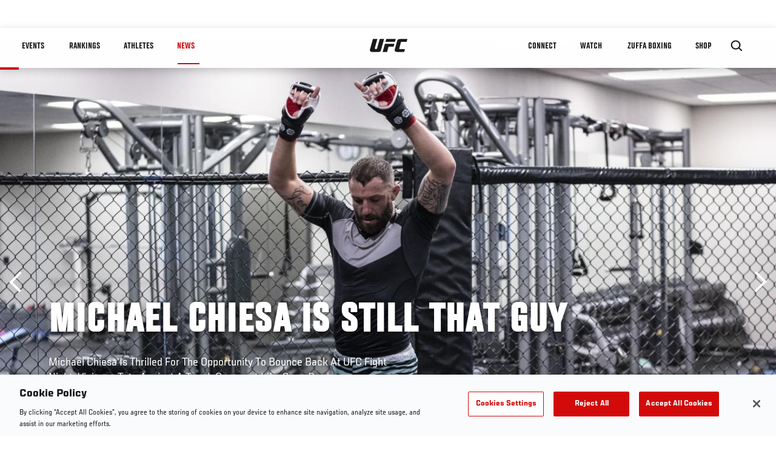

--- FILE ---
content_type: text/html; charset=utf-8
request_url: https://www.google.com/recaptcha/api2/aframe
body_size: 245
content:
<!DOCTYPE HTML><html><head><meta http-equiv="content-type" content="text/html; charset=UTF-8"></head><body><script nonce="cd1-t2aZaFssT_1X9sDPlA">/** Anti-fraud and anti-abuse applications only. See google.com/recaptcha */ try{var clients={'sodar':'https://pagead2.googlesyndication.com/pagead/sodar?'};window.addEventListener("message",function(a){try{if(a.source===window.parent){var b=JSON.parse(a.data);var c=clients[b['id']];if(c){var d=document.createElement('img');d.src=c+b['params']+'&rc='+(localStorage.getItem("rc::a")?sessionStorage.getItem("rc::b"):"");window.document.body.appendChild(d);sessionStorage.setItem("rc::e",parseInt(sessionStorage.getItem("rc::e")||0)+1);localStorage.setItem("rc::h",'1769000960174');}}}catch(b){}});window.parent.postMessage("_grecaptcha_ready", "*");}catch(b){}</script></body></html>